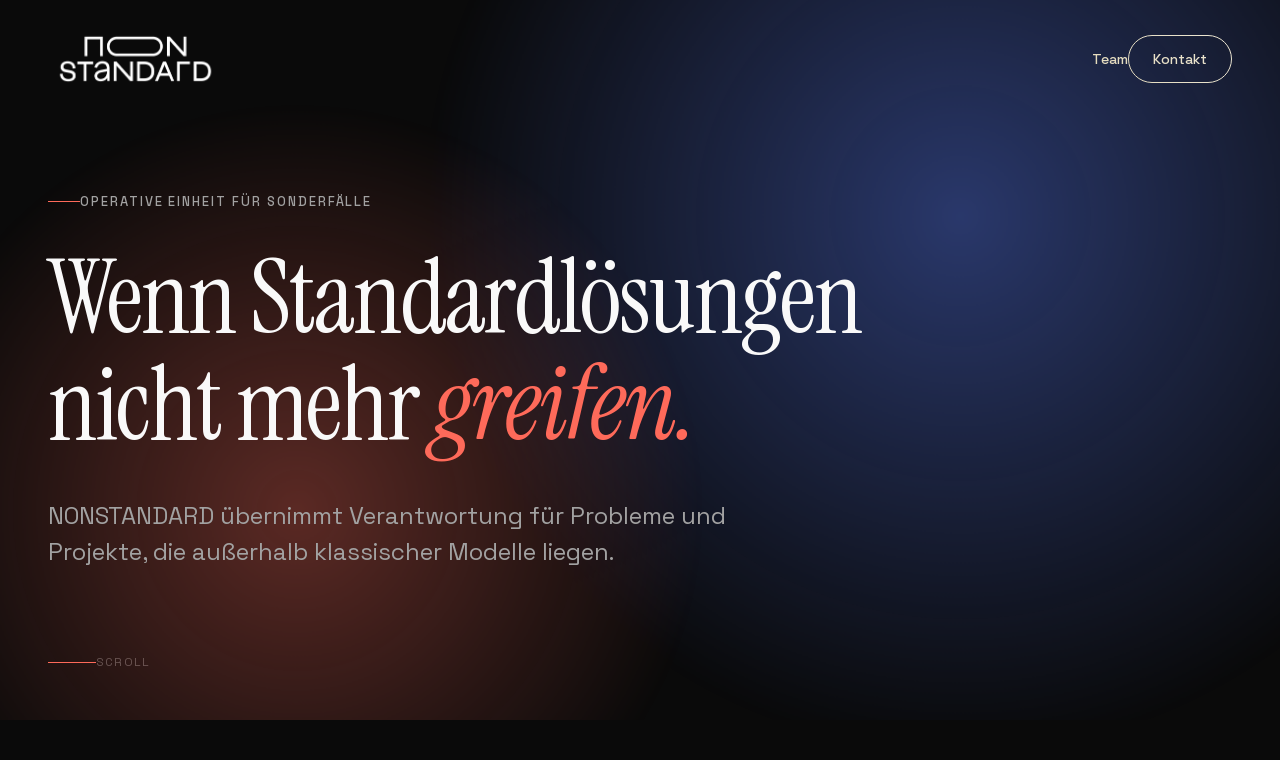

--- FILE ---
content_type: text/html; charset=UTF-8
request_url: https://www.nonstandard.at/
body_size: 11295
content:
<!DOCTYPE html>
<html lang="de">
<head>
    <meta charset="UTF-8">
    <meta name="viewport" content="width=device-width, initial-scale=1.0">
    
    <!-- Primary Meta Tags -->
    <title>NONSTANDARD – Lösungen für komplexe Sonderfälle</title>
    <meta name="title" content="NONSTANDARD – Lösungen für komplexe Sonderfälle">
    <meta name="description" content="NONSTANDARD wird eingesetzt, wenn Standardlösungen versagen. Wir lösen komplexe, spezifische Unternehmensprobleme mit maßgeschneiderten Teams und voller Umsetzungsverantwortung.">
    <meta name="keywords" content="Unternehmensberatung, Projektübernahme, Komplexe Projekte, Problemlösung, Sonderfälle, Umsetzung, Verantwortung, Mittelstand, DACH">
    <meta name="author" content="NONSTANDARD">
    <meta name="robots" content="index, follow">
    <meta name="language" content="German">

    <!-- Open Graph / Facebook -->
    <meta property="og:type" content="website">
    <meta property="og:url" content="https://nonstandard.at/">
    <meta property="og:title" content="NONSTANDARD – Wenn Standardlösungen nicht mehr greifen">
    <meta property="og:description" content="Operative Einheit für komplexe Sonderfälle. Wir übernehmen Verantwortung für Probleme und Projekte, die außerhalb klassischer Modelle liegen.">
    <meta property="og:image" content="https://nonstandard.at/og-image.jpg">
    <meta property="og:locale" content="de_AT">

    <!-- Twitter -->
    <meta property="twitter:card" content="summary_large_image">
    <meta property="twitter:url" content="https://nonstandard.at/">
    <meta property="twitter:title" content="NONSTANDARD – Wenn Standardlösungen nicht mehr greifen">
    <meta property="twitter:description" content="Operative Einheit für komplexe Sonderfälle. Wir übernehmen Verantwortung für Probleme und Projekte, die außerhalb klassischer Modelle liegen.">
    <meta property="twitter:image" content="https://nonstandard.at/og-image.jpg">

    <!-- Canonical -->
    <link rel="canonical" href="https://nonstandard.at/">
    
    <!-- Fonts -->
    <link rel="preconnect" href="https://fonts.googleapis.com">
    <link rel="preconnect" href="https://fonts.gstatic.com" crossorigin>
    <link href="https://fonts.googleapis.com/css2?family=Space+Grotesk:wght@400;500;600;700&family=Instrument+Serif:ital@0;1&display=swap" rel="stylesheet">
    
    <style>
        :root {
            /* NONSTANDARD Bold Color Palette */
            --ns-black: #0a0a0a;
            --ns-white: #fafafa;
            --ns-coral: #FF6B5B;
            --ns-electric: #5B7FFF;
            --ns-lime: #BFFF5B;
            --ns-magenta: #FF5BBF;
            --ns-cyan: #5BFFEF;
            --ns-orange: #FF9F5B;
            --ns-violet: #9F5BFF;
            --ns-yellow: #FFE55B;
            --ns-mint: #5BFFAF;
            
            /* Functional */
            --ns-gray-100: #f5f5f5;
            --ns-gray-200: #e5e5e5;
            --ns-gray-400: #a3a3a3;
            --ns-gray-600: #525252;
            --ns-gray-800: #262626;
            
            /* Typography */
            --font-display: 'Instrument Serif', Georgia, serif;
            --font-body: 'Space Grotesk', -apple-system, sans-serif;
            
            /* Spacing */
            --section-padding: clamp(80px, 12vh, 160px);
        }
        
        * {
            margin: 0;
            padding: 0;
            box-sizing: border-box;
        }
        
        html {
            scroll-behavior: smooth;
        }
        
        body {
            font-family: var(--font-body);
            background: var(--ns-black);
            color: var(--ns-white);
            line-height: 1.6;
            overflow-x: hidden;
        }
        
        /* Selection */
        ::selection {
            background: var(--ns-lime);
            color: var(--ns-black);
        }
        
        /* Navigation */
        nav {
            position: fixed;
            top: 0;
            left: 0;
            right: 0;
            z-index: 1000;
            padding: 24px 48px;
            display: flex;
            justify-content: space-between;
            align-items: center;
            mix-blend-mode: difference;
        }
        
        .logo {
            display: flex;
            align-items: center;
            text-decoration: none;
        }
        
        .logo img {
            height: 70px;
            width: auto;
            filter: brightness(0) invert(1);
        }
        
        .nav-links {
            display: flex;
            align-items: center;
            gap: 32px;
        }
        
        .nav-link {
            font-size: 14px;
            font-weight: 500;
            color: var(--ns-white);
            text-decoration: none;
            transition: opacity 0.3s ease;
        }
        
        .nav-link:hover {
            opacity: 0.7;
        }
        
        .nav-contact {
            font-size: 14px;
            font-weight: 500;
            color: var(--ns-white);
            text-decoration: none;
            padding: 12px 24px;
            border: 1px solid currentColor;
            border-radius: 100px;
            transition: all 0.3s ease;
        }
        
        .nav-contact:hover {
            background: var(--ns-white);
            color: var(--ns-black);
        }
        
        /* Hero Section */
        .hero {
            min-height: 100vh;
            display: flex;
            flex-direction: column;
            justify-content: center;
            padding: 120px 48px var(--section-padding);
            position: relative;
            overflow: hidden;
        }
        
        .hero::before {
            content: '';
            position: absolute;
            top: -50%;
            right: -20%;
            width: 80vw;
            height: 80vw;
            background: radial-gradient(circle, var(--ns-electric) 0%, transparent 60%);
            opacity: 0.3;
            animation: pulse1 6s ease-in-out infinite;
        }
        
        .hero::after {
            content: '';
            position: absolute;
            bottom: -30%;
            left: -10%;
            width: 60vw;
            height: 60vw;
            background: radial-gradient(circle, var(--ns-coral) 0%, transparent 60%);
            opacity: 0.25;
            animation: pulse2 8s ease-in-out infinite;
        }
        
        @keyframes pulse1 {
            0%, 100% { 
                transform: scale(1) translate(0, 0); 
                opacity: 0.3; 
            }
            50% { 
                transform: scale(1.25) translate(-5%, 5%); 
                opacity: 0.4; 
            }
        }
        
        @keyframes pulse2 {
            0%, 100% { 
                transform: scale(1) translate(0, 0); 
                opacity: 0.25; 
            }
            50% { 
                transform: scale(1.3) translate(5%, -5%); 
                opacity: 0.35; 
            }
        }
        
        .hero-content {
            position: relative;
            z-index: 1;
            max-width: 1200px;
        }
        
        .hero-label {
            display: inline-flex;
            align-items: center;
            gap: 12px;
            font-size: 13px;
            font-weight: 500;
            letter-spacing: 0.15em;
            text-transform: uppercase;
            color: var(--ns-gray-400);
            margin-bottom: 32px;
            opacity: 0;
            animation: fadeUp 0.8s ease forwards 0.2s;
        }
        
        .hero-label::before {
            content: '';
            width: 32px;
            height: 1px;
            background: var(--ns-coral);
        }
        
        .hero h1 {
            font-family: var(--font-display);
            font-size: clamp(48px, 8vw, 120px);
            font-weight: 400;
            line-height: 1.05;
            letter-spacing: -0.02em;
            margin-bottom: 40px;
            opacity: 0;
            animation: fadeUp 0.8s ease forwards 0.4s;
        }
        
        .hero h1 em {
            font-style: italic;
            color: var(--ns-coral);
        }
        
        .hero-sub {
            font-size: clamp(18px, 2vw, 24px);
            font-weight: 400;
            line-height: 1.5;
            color: var(--ns-gray-400);
            max-width: 680px;
            opacity: 0;
            animation: fadeUp 0.8s ease forwards 0.6s;
        }
        
        @keyframes fadeUp {
            from { opacity: 0; transform: translateY(30px); }
            to { opacity: 1; transform: translateY(0); }
        }
        
        .scroll-indicator {
            position: absolute;
            bottom: 48px;
            left: 48px;
            display: flex;
            align-items: center;
            gap: 16px;
            font-size: 12px;
            letter-spacing: 0.1em;
            text-transform: uppercase;
            color: var(--ns-gray-600);
            opacity: 0;
            animation: fadeUp 0.8s ease forwards 1s;
        }
        
        .scroll-line {
            width: 48px;
            height: 1px;
            background: var(--ns-gray-600);
            position: relative;
            overflow: hidden;
        }
        
        .scroll-line::after {
            content: '';
            position: absolute;
            top: 0;
            left: -100%;
            width: 100%;
            height: 100%;
            background: var(--ns-coral);
            animation: scrollPulse 2s ease-in-out infinite;
        }
        
        @keyframes scrollPulse {
            0% { left: -100%; }
            50% { left: 0; }
            100% { left: 100%; }
        }
        
        /* Section Base */
        section {
            padding: var(--section-padding) 48px;
            position: relative;
        }
        
        .section-grid {
            display: grid;
            grid-template-columns: 1fr 2fr;
            gap: 80px;
            max-width: 1400px;
            margin: 0 auto;
        }
        
        .section-label {
            font-size: 12px;
            font-weight: 600;
            letter-spacing: 0.2em;
            text-transform: uppercase;
            color: var(--ns-gray-600);
            position: sticky;
            top: 120px;
            height: fit-content;
        }
        
        .section-label span {
            display: block;
            width: 24px;
            height: 1px;
            background: var(--ns-coral);
            margin-bottom: 16px;
        }
        
        /* Situations Section */
        .situations {
            background: var(--ns-black);
        }
        
        .situations-intro {
            font-family: var(--font-display);
            font-size: clamp(24px, 3vw, 36px);
            line-height: 1.4;
            margin-bottom: 64px;
            color: var(--ns-gray-200);
        }
        
        .situation-cards {
            display: flex;
            flex-direction: column;
            gap: 24px;
        }
        
        .situation-card {
            background: var(--ns-gray-800);
            border-radius: 16px;
            padding: 40px;
            position: relative;
            overflow: hidden;
            transition: all 0.4s ease;
            cursor: default;
        }
        
        .situation-card::before {
            content: '';
            position: absolute;
            top: 0;
            left: 0;
            width: 4px;
            height: 100%;
            background: var(--card-accent, var(--ns-coral));
            transform: scaleY(0);
            transform-origin: top;
            transition: transform 0.4s ease;
        }
        
        .situation-card:hover::before {
            transform: scaleY(1);
        }
        
        .situation-card:hover {
            transform: translateX(8px);
            background: var(--ns-gray-800);
        }
        
        .situation-card:nth-child(1) { --card-accent: var(--ns-coral); }
        .situation-card:nth-child(2) { --card-accent: var(--ns-electric); }
        .situation-card:nth-child(3) { --card-accent: var(--ns-lime); }
        .situation-card:nth-child(4) { --card-accent: var(--ns-magenta); }
        .situation-card:nth-child(5) { --card-accent: var(--ns-cyan); }
        
        .situation-card p {
            font-size: clamp(18px, 2vw, 22px);
            line-height: 1.5;
            color: var(--ns-white);
        }
        
        /* Solutions Section - Blocks */
        .solutions-blocks {
            background: var(--ns-white);
            color: var(--ns-black);
        }
        
        .solutions-blocks .section-label {
            color: var(--ns-gray-600);
        }
        
        .solutions-intro {
            font-family: var(--font-display);
            font-size: clamp(24px, 3vw, 36px);
            line-height: 1.4;
            margin-bottom: 64px;
        }
        
        .solutions-blocks .solutions-intro {
            color: var(--ns-gray-800);
        }
        
        .solutions-grid {
            display: grid;
            grid-template-columns: repeat(3, 1fr);
            gap: 32px;
        }
        
        .solution-block {
            padding: 32px;
            background: var(--ns-gray-100);
            border-radius: 16px;
            transition: all 0.3s ease;
        }
        
        .solution-block:hover {
            transform: translateY(-4px);
            box-shadow: 0 16px 32px rgba(0,0,0,0.08);
        }
        
        .solution-block h3 {
            font-family: var(--font-display);
            font-size: 20px;
            font-weight: 400;
            margin-bottom: 16px;
            color: var(--ns-black);
        }
        
        .solution-block ul {
            list-style: none;
        }
        
        .solution-block li {
            font-size: 14px;
            color: var(--ns-gray-600);
            padding: 6px 0;
            border-bottom: 1px solid rgba(0,0,0,0.05);
        }
        
        .solution-block li:last-child {
            border-bottom: none;
        }
        
        .solution-block:nth-child(1) h3 { color: var(--ns-coral); }
        .solution-block:nth-child(2) h3 { color: var(--ns-electric); }
        .solution-block:nth-child(3) h3 { color: var(--ns-lime); color: #7ab800; }
        .solution-block:nth-child(4) h3 { color: var(--ns-magenta); }
        .solution-block:nth-child(5) h3 { color: var(--ns-cyan); color: #00a6a6; }
        .solution-block:nth-child(6) h3 { color: var(--ns-violet); }
        
        .solutions-cta {
            margin-top: 48px;
            text-align: center;
        }
        
        .solutions-cta a {
            display: inline-flex;
            align-items: center;
            gap: 8px;
            font-size: 14px;
            font-weight: 500;
            color: var(--ns-black);
            text-decoration: none;
            padding: 16px 32px;
            border: 1px solid var(--ns-black);
            border-radius: 100px;
            transition: all 0.3s ease;
        }
        
        .solutions-cta a:hover {
            background: var(--ns-black);
            color: var(--ns-white);
        }
        
        /* Mandate Section */
        .mandate {
            background: var(--ns-white);
            color: var(--ns-black);
        }
        
        .mandate .section-label {
            color: var(--ns-gray-600);
        }
        
        .mandate-intro {
            font-family: var(--font-display);
            font-size: clamp(24px, 3vw, 36px);
            line-height: 1.4;
            margin-bottom: 80px;
            color: var(--ns-gray-800);
        }
        
        .mandate-types {
            display: grid;
            grid-template-columns: repeat(2, 1fr);
            gap: 32px;
        }
        
        .mandate-card {
            background: var(--ns-gray-100);
            border-radius: 24px;
            padding: 48px;
            position: relative;
            transition: all 0.4s ease;
        }
        
        .mandate-card:hover {
            transform: translateY(-4px);
            box-shadow: 0 24px 48px rgba(0,0,0,0.1);
        }
        
        .mandate-card h3 {
            font-family: var(--font-display);
            font-size: clamp(28px, 3vw, 40px);
            font-weight: 400;
            margin-bottom: 8px;
            color: var(--ns-black);
        }
        
        .mandate-card .subtitle {
            font-size: 14px;
            font-weight: 500;
            letter-spacing: 0.1em;
            text-transform: uppercase;
            color: var(--ns-gray-600);
            margin-bottom: 24px;
        }
        
        .mandate-card p {
            font-size: 16px;
            line-height: 1.7;
            color: var(--ns-gray-600);
        }
        
        .mandate-card .icon {
            position: absolute;
            top: 48px;
            right: 48px;
            width: 48px;
            height: 48px;
            border-radius: 50%;
            display: flex;
            align-items: center;
            justify-content: center;
        }
        
        .mandate-card:first-child .icon {
            background: var(--ns-electric);
        }
        
        .mandate-card:last-child .icon {
            background: var(--ns-coral);
        }
        
        /* Team Section */
        .team {
            background: linear-gradient(135deg, var(--ns-gray-800) 0%, var(--ns-black) 100%);
        }
        
        .team-intro {
            font-family: var(--font-display);
            font-size: clamp(24px, 3vw, 36px);
            line-height: 1.4;
            margin-bottom: 64px;
            color: var(--ns-gray-200);
        }
        
        .team-grid {
            display: grid;
            grid-template-columns: repeat(3, 1fr);
            gap: 32px;
        }
        
        .team-member {
            text-align: center;
            padding: 48px 32px;
            background: rgba(255,255,255,0.03);
            border-radius: 24px;
            border: 1px solid rgba(255,255,255,0.05);
            transition: all 0.4s ease;
        }
        
        .team-member:hover {
            background: rgba(255,255,255,0.06);
            transform: translateY(-4px);
        }
        
        /* Detailed Team Grid */
        .team-grid-detailed {
            display: flex;
            flex-direction: column;
            gap: 48px;
        }
        
        .team-member-detailed {
            display: grid;
            grid-template-columns: 280px 1fr;
            gap: 48px;
            padding: 48px;
            background: rgba(255,255,255,0.03);
            border-radius: 24px;
            border: 1px solid rgba(255,255,255,0.05);
            transition: all 0.4s ease;
        }
        
        .team-member-detailed:hover {
            background: rgba(255,255,255,0.05);
            transform: translateX(8px);
        }
        
        .member-image {
            width: 100%;
            border-radius: 16px;
            overflow: hidden;
        }
        
        .member-image svg,
        .member-image img {
            width: 100%;
            height: auto;
            display: block;
            object-fit: cover;
            aspect-ratio: 4/5;
        }
        
        .member-info {
            display: flex;
            flex-direction: column;
            justify-content: center;
        }
        
        .member-info h4 {
            font-family: var(--font-display);
            font-size: 32px;
            font-weight: 400;
            margin-bottom: 8px;
        }
        
        .member-info .role {
            font-size: 13px;
            font-weight: 500;
            letter-spacing: 0.1em;
            text-transform: uppercase;
            color: var(--ns-gray-400);
            margin-bottom: 24px;
        }
        
        .member-bio {
            font-size: 16px;
            line-height: 1.7;
            color: var(--ns-gray-400);
            margin-bottom: 24px;
        }
        
        .member-focus {
            display: flex;
            gap: 12px;
            flex-wrap: wrap;
        }
        
        .member-focus span {
            font-size: 12px;
            font-weight: 500;
            letter-spacing: 0.05em;
            text-transform: uppercase;
            padding: 8px 16px;
            background: rgba(255,255,255,0.05);
            border-radius: 100px;
            color: var(--ns-gray-400);
        }
        
        .team-member-detailed:nth-child(1) .member-focus span:first-child { background: rgba(255,107,91,0.2); color: var(--ns-coral); }
        .team-member-detailed:nth-child(2) .member-focus span:first-child { background: rgba(91,127,255,0.2); color: var(--ns-electric); }
        .team-member-detailed:nth-child(3) .member-focus span:first-child { background: rgba(191,255,91,0.2); color: var(--ns-lime); }
        
        .team-avatar {
            width: 80px;
            height: 80px;
            border-radius: 50%;
            margin: 0 auto 24px;
            display: flex;
            align-items: center;
            justify-content: center;
            font-family: var(--font-display);
            font-size: 28px;
            font-style: italic;
            color: var(--ns-black);
        }
        
        .team-member:nth-child(1) .team-avatar { background: var(--ns-coral); }
        .team-member:nth-child(2) .team-avatar { background: var(--ns-electric); }
        .team-member:nth-child(3) .team-avatar { background: var(--ns-lime); }
        
        .team-member h4 {
            font-family: var(--font-display);
            font-size: 24px;
            font-weight: 400;
            margin-bottom: 8px;
        }
        
        .team-member .role {
            font-size: 13px;
            font-weight: 500;
            letter-spacing: 0.1em;
            text-transform: uppercase;
            color: var(--ns-gray-400);
        }
        
        /* Filter Section */
        .filter {
            background: var(--ns-black);
            border-top: 1px solid var(--ns-gray-800);
        }
        
        .filter-content {
            display: grid;
            grid-template-columns: 1fr 1fr;
            gap: 80px;
        }
        
        .filter-no, .filter-yes {
            padding: 48px;
            border-radius: 24px;
        }
        
        .filter-no {
            background: rgba(255,107,91,0.08);
            border: 1px solid rgba(255,107,91,0.2);
        }
        
        .filter-yes {
            background: rgba(191,255,91,0.08);
            border: 1px solid rgba(191,255,91,0.2);
        }
        
        .filter-no h3, .filter-yes h3 {
            font-family: var(--font-display);
            font-size: 28px;
            margin-bottom: 24px;
        }
        
        .filter-no h3 { color: var(--ns-coral); }
        .filter-yes h3 { color: var(--ns-lime); }
        
        .filter-list {
            list-style: none;
        }
        
        .filter-list li {
            padding: 12px 0;
            border-bottom: 1px solid rgba(255,255,255,0.05);
            font-size: 16px;
            color: var(--ns-gray-400);
        }
        
        .filter-list li:last-child {
            border-bottom: none;
        }
        
        /* Contact Section */
        .contact {
            background: var(--ns-coral);
            color: var(--ns-black);
            text-align: center;
            padding: calc(var(--section-padding) * 1.5) 48px;
        }
        
        .contact h2 {
            font-family: var(--font-display);
            font-size: clamp(36px, 5vw, 64px);
            font-weight: 400;
            margin-bottom: 24px;
            max-width: 800px;
            margin-left: auto;
            margin-right: auto;
        }
        
        .contact p {
            font-size: 18px;
            margin-bottom: 48px;
            color: rgba(0,0,0,0.7);
        }
        
        .contact-button {
            display: inline-flex;
            align-items: center;
            gap: 12px;
            background: var(--ns-black);
            color: var(--ns-white);
            font-family: var(--font-body);
            font-size: 16px;
            font-weight: 500;
            padding: 20px 40px;
            border-radius: 100px;
            text-decoration: none;
            transition: all 0.3s ease;
        }
        
        .contact-button:hover {
            transform: scale(1.05);
            box-shadow: 0 16px 32px rgba(0,0,0,0.2);
        }
        
        .contact-button svg {
            transition: transform 0.3s ease;
        }
        
        .contact-button:hover svg {
            transform: translateX(4px);
        }
        
        /* Footer */
        footer {
            background: var(--ns-black);
            padding: 64px 48px;
            border-top: 1px solid var(--ns-gray-800);
        }
        
        .footer-inner {
            max-width: 1400px;
            margin: 0 auto;
        }
        
        .footer-top {
            display: flex;
            justify-content: space-between;
            align-items: center;
            margin-bottom: 48px;
            padding-bottom: 32px;
            border-bottom: 1px solid var(--ns-gray-800);
        }
        
        .footer-logo {
            display: flex;
            align-items: center;
        }
        
        .footer-logo img {
            height: 70px;
            width: auto;
            filter: brightness(0) invert(1);
        }
        
        .footer-social {
            display: flex;
            gap: 24px;
        }
        
        .footer-social a {
            color: var(--ns-gray-400);
            text-decoration: none;
            font-size: 14px;
            transition: color 0.3s ease;
        }
        
        .footer-social a:hover {
            color: var(--ns-white);
        }
        
        .footer-grid {
            display: grid;
            grid-template-columns: repeat(3, 1fr);
            gap: 48px;
        }
        
        .footer-col h4 {
            font-family: var(--font-body);
            font-size: 12px;
            font-weight: 600;
            letter-spacing: 0.1em;
            text-transform: uppercase;
            color: var(--ns-gray-400);
            margin-bottom: 20px;
        }
        
        .footer-col p,
        .footer-col a {
            font-size: 14px;
            line-height: 1.8;
            color: var(--ns-gray-400);
        }
        
        .footer-col a {
            text-decoration: none;
            transition: color 0.3s ease;
            display: inline;
        }
        
        .footer-col a:hover {
            color: var(--ns-white);
        }
        
        .footer-col .name {
            color: var(--ns-white);
            font-weight: 500;
        }
        
        .footer-col .legal {
            font-size: 12px;
            /* color: var(--ns-gray-600);*/
            line-height: 1.8;
        }
        
        /* Responsive */
        @media (max-width: 1024px) {
            .section-grid {
                grid-template-columns: 1fr;
                gap: 48px;
            }
            
            .section-label {
                position: relative;
                top: 0;
            }
            
            .solutions-grid {
                grid-template-columns: repeat(2, 1fr);
            }
            
            .mandate-types {
                grid-template-columns: 1fr;
            }
            
            .team-grid {
                grid-template-columns: 1fr;
                gap: 24px;
            }
            
            .team-member-detailed {
                grid-template-columns: 1fr;
                gap: 32px;
            }
            
            .member-image {
                max-width: 280px;
            }
            
            .filter-content {
                grid-template-columns: 1fr;
                gap: 32px;
            }
        }
        
        @media (max-width: 768px) {
            nav {
                padding: 20px 24px;
            }
            
            .nav-links {
                gap: 16px;
            }
            
            .nav-link {
                display: none;
            }
            
            section {
                padding: var(--section-padding) 24px;
            }
            
            .hero {
                padding: 100px 24px var(--section-padding);
            }
            
            .scroll-indicator {
                display: none;
            }
            
            .solutions-grid {
                grid-template-columns: 1fr;
            }
            
            footer {
                padding: 48px 24px;
            }
            
            .footer-top {
                flex-direction: column;
                gap: 24px;
                text-align: center;
            }
            
            .footer-grid {
                grid-template-columns: 1fr;
                gap: 40px;
                text-align: center;
            }
        }
    </style>
    
    <!-- Structured Data -->
    <script type="application/ld+json">
    {
      "@context": "https://schema.org",
      "@type": "Organization",
      "name": "NONSTANDARD",
      "description": "Operative Einheit für komplexe Sonderfälle. Wir übernehmen Verantwortung für Probleme und Projekte, die außerhalb klassischer Modelle liegen.",
      "url": "https://nonstandard.at",
      "logo": "https://www.nonstandard.at/pictures/wp-content/uploads/2023/10/nonstandard_1@0.5xw.png",
      "foundingDate": "2010",
      "founders": [
        {"@type": "Person", "name": "Christian Freissling", "jobTitle": "Founder"},
        {"@type": "Person", "name": "Mario Zaunschirm", "jobTitle": ""},
        {"@type": "Person", "name": "Dr. Milena Stavric", "jobTitle": ""}
      ],
      "address": {"@type": "PostalAddress", "addressLocality": "Graz", "addressCountry": "AT"},
      "areaServed": ["AT", "DE", "CH"],
      "sameAs": ["", ""]
    }
    </script>
<style id='global-styles-inline-css' type='text/css'>
:root{--wp--preset--aspect-ratio--square: 1;--wp--preset--aspect-ratio--4-3: 4/3;--wp--preset--aspect-ratio--3-4: 3/4;--wp--preset--aspect-ratio--3-2: 3/2;--wp--preset--aspect-ratio--2-3: 2/3;--wp--preset--aspect-ratio--16-9: 16/9;--wp--preset--aspect-ratio--9-16: 9/16;--wp--preset--color--black: #000000;--wp--preset--color--cyan-bluish-gray: #abb8c3;--wp--preset--color--white: #ffffff;--wp--preset--color--pale-pink: #f78da7;--wp--preset--color--vivid-red: #cf2e2e;--wp--preset--color--luminous-vivid-orange: #ff6900;--wp--preset--color--luminous-vivid-amber: #fcb900;--wp--preset--color--light-green-cyan: #7bdcb5;--wp--preset--color--vivid-green-cyan: #00d084;--wp--preset--color--pale-cyan-blue: #8ed1fc;--wp--preset--color--vivid-cyan-blue: #0693e3;--wp--preset--color--vivid-purple: #9b51e0;--wp--preset--gradient--vivid-cyan-blue-to-vivid-purple: linear-gradient(135deg,rgb(6,147,227) 0%,rgb(155,81,224) 100%);--wp--preset--gradient--light-green-cyan-to-vivid-green-cyan: linear-gradient(135deg,rgb(122,220,180) 0%,rgb(0,208,130) 100%);--wp--preset--gradient--luminous-vivid-amber-to-luminous-vivid-orange: linear-gradient(135deg,rgb(252,185,0) 0%,rgb(255,105,0) 100%);--wp--preset--gradient--luminous-vivid-orange-to-vivid-red: linear-gradient(135deg,rgb(255,105,0) 0%,rgb(207,46,46) 100%);--wp--preset--gradient--very-light-gray-to-cyan-bluish-gray: linear-gradient(135deg,rgb(238,238,238) 0%,rgb(169,184,195) 100%);--wp--preset--gradient--cool-to-warm-spectrum: linear-gradient(135deg,rgb(74,234,220) 0%,rgb(151,120,209) 20%,rgb(207,42,186) 40%,rgb(238,44,130) 60%,rgb(251,105,98) 80%,rgb(254,248,76) 100%);--wp--preset--gradient--blush-light-purple: linear-gradient(135deg,rgb(255,206,236) 0%,rgb(152,150,240) 100%);--wp--preset--gradient--blush-bordeaux: linear-gradient(135deg,rgb(254,205,165) 0%,rgb(254,45,45) 50%,rgb(107,0,62) 100%);--wp--preset--gradient--luminous-dusk: linear-gradient(135deg,rgb(255,203,112) 0%,rgb(199,81,192) 50%,rgb(65,88,208) 100%);--wp--preset--gradient--pale-ocean: linear-gradient(135deg,rgb(255,245,203) 0%,rgb(182,227,212) 50%,rgb(51,167,181) 100%);--wp--preset--gradient--electric-grass: linear-gradient(135deg,rgb(202,248,128) 0%,rgb(113,206,126) 100%);--wp--preset--gradient--midnight: linear-gradient(135deg,rgb(2,3,129) 0%,rgb(40,116,252) 100%);--wp--preset--font-size--small: 13px;--wp--preset--font-size--medium: 20px;--wp--preset--font-size--large: 36px;--wp--preset--font-size--x-large: 42px;--wp--preset--spacing--20: 0.44rem;--wp--preset--spacing--30: 0.67rem;--wp--preset--spacing--40: 1rem;--wp--preset--spacing--50: 1.5rem;--wp--preset--spacing--60: 2.25rem;--wp--preset--spacing--70: 3.38rem;--wp--preset--spacing--80: 5.06rem;--wp--preset--shadow--natural: 6px 6px 9px rgba(0, 0, 0, 0.2);--wp--preset--shadow--deep: 12px 12px 50px rgba(0, 0, 0, 0.4);--wp--preset--shadow--sharp: 6px 6px 0px rgba(0, 0, 0, 0.2);--wp--preset--shadow--outlined: 6px 6px 0px -3px rgb(255, 255, 255), 6px 6px rgb(0, 0, 0);--wp--preset--shadow--crisp: 6px 6px 0px rgb(0, 0, 0);}:where(.is-layout-flex){gap: 0.5em;}:where(.is-layout-grid){gap: 0.5em;}body .is-layout-flex{display: flex;}.is-layout-flex{flex-wrap: wrap;align-items: center;}.is-layout-flex > :is(*, div){margin: 0;}body .is-layout-grid{display: grid;}.is-layout-grid > :is(*, div){margin: 0;}:where(.wp-block-columns.is-layout-flex){gap: 2em;}:where(.wp-block-columns.is-layout-grid){gap: 2em;}:where(.wp-block-post-template.is-layout-flex){gap: 1.25em;}:where(.wp-block-post-template.is-layout-grid){gap: 1.25em;}.has-black-color{color: var(--wp--preset--color--black) !important;}.has-cyan-bluish-gray-color{color: var(--wp--preset--color--cyan-bluish-gray) !important;}.has-white-color{color: var(--wp--preset--color--white) !important;}.has-pale-pink-color{color: var(--wp--preset--color--pale-pink) !important;}.has-vivid-red-color{color: var(--wp--preset--color--vivid-red) !important;}.has-luminous-vivid-orange-color{color: var(--wp--preset--color--luminous-vivid-orange) !important;}.has-luminous-vivid-amber-color{color: var(--wp--preset--color--luminous-vivid-amber) !important;}.has-light-green-cyan-color{color: var(--wp--preset--color--light-green-cyan) !important;}.has-vivid-green-cyan-color{color: var(--wp--preset--color--vivid-green-cyan) !important;}.has-pale-cyan-blue-color{color: var(--wp--preset--color--pale-cyan-blue) !important;}.has-vivid-cyan-blue-color{color: var(--wp--preset--color--vivid-cyan-blue) !important;}.has-vivid-purple-color{color: var(--wp--preset--color--vivid-purple) !important;}.has-black-background-color{background-color: var(--wp--preset--color--black) !important;}.has-cyan-bluish-gray-background-color{background-color: var(--wp--preset--color--cyan-bluish-gray) !important;}.has-white-background-color{background-color: var(--wp--preset--color--white) !important;}.has-pale-pink-background-color{background-color: var(--wp--preset--color--pale-pink) !important;}.has-vivid-red-background-color{background-color: var(--wp--preset--color--vivid-red) !important;}.has-luminous-vivid-orange-background-color{background-color: var(--wp--preset--color--luminous-vivid-orange) !important;}.has-luminous-vivid-amber-background-color{background-color: var(--wp--preset--color--luminous-vivid-amber) !important;}.has-light-green-cyan-background-color{background-color: var(--wp--preset--color--light-green-cyan) !important;}.has-vivid-green-cyan-background-color{background-color: var(--wp--preset--color--vivid-green-cyan) !important;}.has-pale-cyan-blue-background-color{background-color: var(--wp--preset--color--pale-cyan-blue) !important;}.has-vivid-cyan-blue-background-color{background-color: var(--wp--preset--color--vivid-cyan-blue) !important;}.has-vivid-purple-background-color{background-color: var(--wp--preset--color--vivid-purple) !important;}.has-black-border-color{border-color: var(--wp--preset--color--black) !important;}.has-cyan-bluish-gray-border-color{border-color: var(--wp--preset--color--cyan-bluish-gray) !important;}.has-white-border-color{border-color: var(--wp--preset--color--white) !important;}.has-pale-pink-border-color{border-color: var(--wp--preset--color--pale-pink) !important;}.has-vivid-red-border-color{border-color: var(--wp--preset--color--vivid-red) !important;}.has-luminous-vivid-orange-border-color{border-color: var(--wp--preset--color--luminous-vivid-orange) !important;}.has-luminous-vivid-amber-border-color{border-color: var(--wp--preset--color--luminous-vivid-amber) !important;}.has-light-green-cyan-border-color{border-color: var(--wp--preset--color--light-green-cyan) !important;}.has-vivid-green-cyan-border-color{border-color: var(--wp--preset--color--vivid-green-cyan) !important;}.has-pale-cyan-blue-border-color{border-color: var(--wp--preset--color--pale-cyan-blue) !important;}.has-vivid-cyan-blue-border-color{border-color: var(--wp--preset--color--vivid-cyan-blue) !important;}.has-vivid-purple-border-color{border-color: var(--wp--preset--color--vivid-purple) !important;}.has-vivid-cyan-blue-to-vivid-purple-gradient-background{background: var(--wp--preset--gradient--vivid-cyan-blue-to-vivid-purple) !important;}.has-light-green-cyan-to-vivid-green-cyan-gradient-background{background: var(--wp--preset--gradient--light-green-cyan-to-vivid-green-cyan) !important;}.has-luminous-vivid-amber-to-luminous-vivid-orange-gradient-background{background: var(--wp--preset--gradient--luminous-vivid-amber-to-luminous-vivid-orange) !important;}.has-luminous-vivid-orange-to-vivid-red-gradient-background{background: var(--wp--preset--gradient--luminous-vivid-orange-to-vivid-red) !important;}.has-very-light-gray-to-cyan-bluish-gray-gradient-background{background: var(--wp--preset--gradient--very-light-gray-to-cyan-bluish-gray) !important;}.has-cool-to-warm-spectrum-gradient-background{background: var(--wp--preset--gradient--cool-to-warm-spectrum) !important;}.has-blush-light-purple-gradient-background{background: var(--wp--preset--gradient--blush-light-purple) !important;}.has-blush-bordeaux-gradient-background{background: var(--wp--preset--gradient--blush-bordeaux) !important;}.has-luminous-dusk-gradient-background{background: var(--wp--preset--gradient--luminous-dusk) !important;}.has-pale-ocean-gradient-background{background: var(--wp--preset--gradient--pale-ocean) !important;}.has-electric-grass-gradient-background{background: var(--wp--preset--gradient--electric-grass) !important;}.has-midnight-gradient-background{background: var(--wp--preset--gradient--midnight) !important;}.has-small-font-size{font-size: var(--wp--preset--font-size--small) !important;}.has-medium-font-size{font-size: var(--wp--preset--font-size--medium) !important;}.has-large-font-size{font-size: var(--wp--preset--font-size--large) !important;}.has-x-large-font-size{font-size: var(--wp--preset--font-size--x-large) !important;}
/*# sourceURL=global-styles-inline-css */
</style>
</head>
<body>
    <!-- Navigation -->
    <nav>
        <a href="https://www.nonstandard.at" class="logo">
            <img src="https://www.nonstandard.at/pictures/wp-content/uploads/2023/10/nonstandard_1@0.5xw.png" alt="Nonstandard">
        </a>
        <div class="nav-links">
                       <a href="#team" class="nav-link">Team</a>
            <a href="#contact" class="nav-contact">Kontakt</a>
        </div>
    </nav>
    
    <!-- Hero -->
    <section class="hero">
        <div class="hero-content">
            <div class="hero-label">
                <span></span>
                Operative Einheit für Sonderfälle
            </div>
            <h1>Wenn Standard­lösungen<br>nicht mehr <em>greifen.</em></h1>
            <p class="hero-sub">NONSTANDARD übernimmt Verantwortung für Probleme und Projekte, die außerhalb klassischer Modelle liegen.</p>
        </div>
        <div class="scroll-indicator">
            <div class="scroll-line"></div>
            Scroll
        </div>
    </section>
    
    <!-- Situations -->
    <section class="situations" id="situations">
        <div class="section-grid">
            <div class="section-label">
                <span></span>
                Wann Unternehmen<br>uns holen
            </div>
            <div>
                <p class="situations-intro">Wir werden nicht für Standardprojekte gerufen. Sondern dann, wenn etwas feststeckt, Zeit drängt oder Verantwortung diffundiert.</p>
                
                <div class="situation-cards">
                
                	<div class="situation-card">
                        <p>Wenn alle eine Meinung haben, aber niemand die Verantwortung übernimmt.</p>
                    </div>
                	<div class="situation-card">
                        <p>Sie wissen nicht mit welchen Technologien, sie ihr Produkt oder ihre Produktion optimieren oder umsetzen sollen.</p>
                    </div>
                    <div class="situation-card">
                        <p>Ein Projekt läuft seit Monaten, frisst Budget – und niemand kann sagen, warum es nicht vorankommt.</p>
                    </div>
                    <div class="situation-card">
                        <p>Mehrere Agenturen und Dienstleister sind involviert, aber nichts greift ineinander.</p>
                    </div>
                    <div class="situation-card">
                        <p>Eine Deadline rückt näher und es ist unklar, wer eigentlich die Verantwortung trägt und wie die Deadline eingehalten werden soll.</p>
                    </div>
                    <div class="situation-card">
                        <p>Wenn niemand intern die Kapazität hat, das Projekt wirklich zu Ende zu denken.</p>
                    </div>
                    <div class="situation-card">
                        <p>Eine Entscheidung wird seit Wochen vertagt, obwohl der Druck steigt.</p>
                    </div>
                    <div class="situation-card">
                        <p>Wenn die Digitalisierung seit Jahren auf der Agenda steht, aber nie passiert.</p>
                    </div>
                    <div class="situation-card">
                        <p>Wenn das Produkt technisch möglich ist, aber keiner weiß, wie man es baut.</p>
                    </div>
                    <div class="situation-card">
                        <p>Wenn der Prototyp in der Schublade liegt, Ideen vorhanden sind aber dort verstauben.</p>
                    </div>
                    <div class="situation-card">
                        <p>Wenn die AI-Integration mehr als ein ChatGPT-Login sein soll.</p>
                    </div>
                    <div class="situation-card">
                        <p>Wenn file-to-factory kein Buzzword sein soll, sondern funktionieren muss.</p>
                    </div>                  
                </div>
            </div>
        </div>
    </section>
    
    <!-- Mandate -->
    <section class="mandate" id="mandate">
        <div class="section-grid">
            <div class="section-label">
                <span></span>
                Wie wir<br>arbeiten
            </div>
            <div>
                <p class="mandate-intro">Wir verkaufen keine Leistungen. Wir übernehmen die Problemlösung.</p>
                
                <div class="mandate-types">
                    <div class="mandate-card">
                        <div class="icon">
                            <svg width="24" height="24" viewBox="0 0 24 24" fill="none" stroke="currentColor" stroke-width="2">
                                <circle cx="12" cy="12" r="10"/>
                                <path d="M12 16v-4M12 8h.01"/>
                            </svg>
                        </div>
                        <h3>Klärung</h3>
                        <div class="subtitle">Wenn unklar ist, was das Problem ist</div>
                        <p>Wir analysieren die Situation, identifizieren die zentrale Blockade und liefern ein klares Entscheidungsdokument: Was ist das eigentliche Problem? Welche Optionen gibt es? Sollen wir übernehmen – oder nicht?</p>
                    </div>
                    <div class="mandate-card">
                        <div class="icon">
                            <svg width="24" height="24" viewBox="0 0 24 24" fill="none" stroke="currentColor" stroke-width="2">
                                <path d="M22 11.08V12a10 10 0 1 1-5.93-9.14"/>
                                <polyline points="22 4 12 14.01 9 11.01"/>
                            </svg>
                        </div>
                        <h3>Umsetzung</h3>
                        <div class="subtitle">Wenn niemand Verantwortung übernimmt</div>
                        <p>Wir stellen eine maßgeschneiderte operative Einheit zusammen und führen das Vorhaben bis zum Abschluss. Fokussiert, temporär, ergebnisorientiert.</p>
                    </div>
                </div>
            </div>
        </div>
    </section>
    
    <!-- Solutions - Structured Blocks Version -->
    <section class="solutions-blocks" id="solutions">
        <div class="section-grid">
            <div class="section-label">
                <span></span>
                Was Lösungen<br>sein können
            </div>
            <div>
                <p class="solutions-intro">Keine Leistungspakete. Jedes Problem ist anders. Aber das sind Bereiche, in denen wir regelmäßig Verantwortung übernehmen.</p>
                
                <div class="solutions-grid">
                    <div class="solution-block">
                        <h3>Strategie & Ausrichtung</h3>
                        <ul>
                            <li>Strategische Neuausrichtung</li>
                            <li>Positionierung & Marktanalyse</li>
                            <li>Geschäftsmodellentwicklung</li>
                            <li>Entscheidungsvorlagen</li>
                            <li>Szenarioplanung</li>
                        </ul>
                    </div>
                    <div class="solution-block">
                        <h3>Marke & Kommunikation</h3>
                        <ul>
                            <li>Markenentwicklung & Relaunch</li>
                            <li>Corporate Identity</li>
                            <li>Kommunikationsstrategie</li>
                            <li>Krisenkommunikation</li>
                            <li>Employer Branding</li>
                        </ul>
                    </div>
                    <div class="solution-block">
                        <h3>Technologie & Systeme</h3>
                        <ul>
                            <li>Softwarelösungen & Schnittstellen</li>
                            <li>Systemintegration</li>
                            <li>Prozessdigitalisierung</li>
                            <li>Automatisierung</li>
                            <li>Tool-Konsolidierung</li>
                        </ul>
                    </div>
                    <div class="solution-block">
                        <h3>Produkt & Entwicklung</h3>
                        <ul>
                            <li>Produktentwicklung</li>
                            <li>Prototyping & MVP</li>
                            <li>Materiallösungen & Biomaterialien</li>
                            <li>Konfiguratorentwicklung</li>
                            <li>Parametrische Lösungen</li>
                        </ul>
                    </div>
                    <div class="solution-block">
                        <h3>KI & Automation</h3>
                        <ul>
                            <li>KI-Implementierung</li>
                            <li>KI-Strategie & Roadmap</li>
                            <li>Workflow-Automatisierung</li>
                            <li>Tool-Integration</li>
                            <li>Training & Enablement</li>
                        </ul>
                    </div>
                    <div class="solution-block">
                        <h3>Umsetzung & Intervention</h3>
                        <ul>
                            <li>Projektrettung</li>
                            <li>Interim-Projektleitung</li>
                            <li>Lieferantenkoordination</li>
                            <li>Change Management</li>
                            <li>Eskalationsmanagement</li>
                        </ul>
                    </div>
                </div>
                
                            </div>
        </div>
    </section>
    
    <!-- Team -->
    <section class="team" id="team">
        <div class="section-grid">
            <div class="section-label">
                <span></span>
                Wer wir<br>sind
            </div>
            <div>
                <p class="team-intro">NONSTANDARD ist eine operative Einheit, keine Agentur und keine klassische Beratung. Wir arbeiten mit einem kuratierten Netzwerk aus Spezialisten, die wir gezielt einsetzen.</p>
                
                <div class="team-grid-detailed">
                    <div class="team-member-detailed">
                        <div class="member-image">
                            <img src="https://www.nonstandard.at/pictures/wp-content/uploads/portrait/christian_freissling.jpg" alt="Christian Freissling">
                        </div>
                        <div class="member-info">
                            <h4>Christian Freißling</h4>
                            <div class="role">Founder</div>
                            <p class="member-bio">Hintergrund in Parametric Design, Digital Fabrication, visuelle Kommunikation und File-to-Factory-Prozessen. Forschung und Lehre an der TU Graz und weiteren Universitäten. Bringt systematisches Denken und technische Tiefe in komplexe Problemstellungen.</p>
                            <div class="member-focus">
                                <span>Technologie</span>
                                <span>Systeme</span>
                                <span>Strategie</span>
                            </div>
                        </div>
                    </div>
                    
                    <div class="team-member-detailed">
                        <div class="member-image">
                            <img src="https://www.nonstandard.at/pictures/wp-content/uploads/portrait/mario_zaunschirm.jpg" alt="Mario Zaunschirm">
                        </div>
                        <div class="member-info">
                            <h4>Mario Zaunschirm</h4>
                            <div class="role">Partner</div>
                            <p class="member-bio">Fotograf und Videograf mit Wurzeln in der Kulturanthropologie. Verbindet visuelles Storytelling mit analytischem Blick auf Organisationen und Menschen. Übersetzt komplexe Zusammenhänge in klare Kommunikation.</p>
                            <div class="member-focus">
                                <span>Kommunikation</span>
                                <span>Marke</span>
                                <span>Visualisierung</span>
                            </div>
                        </div>
                    </div>
                    
                    <div class="team-member-detailed">
                        <div class="member-image">
                            <img src="https://www.nonstandard.at/pictures/wp-content/uploads/portrait/milena_stavric_v6.jpg" alt="Dr. Milena Stavric">
                        </div>
                        <div class="member-info">
                            <h4>Dr. Milena Stavric</h4>
                            <div class="role">Partner</div>
                            <p class="member-bio">Expertise in Architektur, Geometrie und computergestütztem Design. Forschungsschwerpunkt in Materialforschung und Biomaterialien. Akademischer Hintergrund mit Fokus auf innovative Entwurfsmethoden. Bringt räumliches Denken, Materialwissen und strukturierte Problemanalyse in jedes Projekt.</p>
                            <div class="member-focus">
                                <span>Entwicklung</span>
                                <span>Biomaterial</span>
                                <span>Analyse</span>
                            </div>
                        </div>
                    </div>
                </div>
            </div>
        </div>
    </section>
    
    <!-- Filter -->
    <section class="filter" id="filter">
        <div class="section-grid">
            <div class="section-label">
                <span></span>
                Ehrlicher<br>Filter
            </div>
            <div class="filter-content">
                <div class="filter-no">
                    <h3>Nicht der richtige Partner für</h3>
                    <ul class="filter-list">
                        <li>Standardisierte Projekte</li>
                        <li>Fixe Leistungspakete</li>
                        <li>Reine Beratungsmandate</li>
                        <li>Entscheidungsprozesse ohne Umsetzung</li>
                    </ul>
                </div>
                <div class="filter-yes">
                    <h3>Der richtige Partner für</h3>
                    <ul class="filter-list">
                        <li>Komplexe Sonderfälle</li>
                        <li>Projekte ohne klare Ownership</li>
                        <li>Kritische Deadlines</li>
                        <li>Verantwortung mit Ergebniserwartung</li>
                    </ul>
                </div>
            </div>
        </div>
    </section>
    
    <!-- Contact -->
    <section class="contact" id="contact">
        <h2>Wenn Standardansätze nicht greifen – sprechen wir.</h2>
        <h3>Regional in Österreich → Graz → Wien → Klagenfurt → Hartberg → Bad Waltersdorf</h3>
        <h3>Überregional auch in → Deutschland → Schweiz </h3>
        <p>Ein kurzes Gespräch reicht, um zu klären, ob wir relevant sind.</p>
        <a href="tel:+436643911753" class="contact-button">
            Kontakt aufnehmen | Tel
            <svg width="20" height="20" viewBox="0 0 24 24" fill="none" stroke="currentColor" stroke-width="2">
                <path d="M5 12h14M12 5l7 7-7 7"/>
            </svg>
        </a>
        <a href="mailto:hello@nonstandard.at" class="contact-button">
            Kontakt aufnehmen | Mail
            <svg width="20" height="20" viewBox="0 0 24 24" fill="none" stroke="currentColor" stroke-width="2">
                <path d="M5 12h14M12 5l7 7-7 7"/>
            </svg>
        </a>

    </section>
    
    <!-- Footer -->
    <footer>
        <div class="footer-inner">
            <div class="footer-top">
                <div class="footer-logo">
                    <img src="https://www.nonstandard.at/pictures/wp-content/uploads/2023/10/nonstandard_1@0.5xw.png" alt="Nonstandard">
                </div>
                <div class="footer-social">
                                    </div>
            </div>
            <div class="footer-grid">
                <div class="footer-col">
                    <h4>Kontakt</h4>
                    <p>
                        
                        <strong>NONSTANDARD</strong><br>
                        Bad Waltersdorf 154<br>
                        A-8271 Bad Waltersdorf<br>
                        Austria
                    </p>
                    <p style="margin-top: 16px;">
                        W: <a href="https://nonstandard.at">nonstandard.at</a><br>
                        M: <a href="mailto:hello@nonstandard.at">hello@nonstandard.at</a><br>
                        T: <a href="tel:+436643911753">+43 (0) 664 3911753</a>
                    </p>
                </div>
                <div class="footer-col">
                    <h4>Ansprechpartner</h4>
                    <p>
                        Dipl.-Ing. <span class="name">Christian Freissling</span>
                    </p>
                    <p style="margin-top: 16px;">
                        T: <a href="tel:+436643911753">+43 (0) 664 39 11 753</a><br>
                        M: <a href="mailto:freissling@nonstandard.at">freissling@nonstandard.at</a>
                    </p>
                </div>
                <div class="footer-col">
                    <h4>Impressum</h4>
                    <p class="legal">
                        nonstandard e.U.<br>
                        Bad Waltersdorf 154<br>
                        A-8271 Bad Waltersdorf<br>
                        UID: ATU65557177 | NO: 343041y
                    </p>
                    <p class="legal" style="margin-top: 16px;">
                        Copyright © nonstandard e.U.<br>
                        All rights reserved.
                    </p>
                </div>
            </div>
        </div>
    </footer>
    
    <!-- Smooth reveal on scroll -->
    <script>
        // Intersection Observer for scroll animations
        const observerOptions = {
            threshold: 0.1,
            rootMargin: '0px 0px -50px 0px'
        };
        
        const observer = new IntersectionObserver((entries) => {
            entries.forEach(entry => {
                if (entry.isIntersecting) {
                    entry.target.style.opacity = '1';
                    entry.target.style.transform = 'translateY(0)';
                }
            });
        }, observerOptions);
        
        // Observe elements
        document.querySelectorAll('.situation-card, .solution-block, .mandate-card, .team-member-detailed, .filter-no, .filter-yes').forEach(el => {
            el.style.opacity = '0';
            el.style.transform = 'translateY(30px)';
            el.style.transition = 'opacity 0.6s ease, transform 0.6s ease';
            observer.observe(el);
        });
        
        // Stagger animation for situation cards
        document.querySelectorAll('.situation-card').forEach((card, index) => {
            card.style.transitionDelay = `${index * 0.1}s`;
        });
        
        // Stagger animation for solution blocks
        document.querySelectorAll('.solution-block').forEach((block, index) => {
            block.style.transitionDelay = `${index * 0.1}s`;
        });
        
        // Smooth scroll for anchor links
        document.querySelectorAll('a[href^="#"]').forEach(anchor => {
            anchor.addEventListener('click', function(e) {
                e.preventDefault();
                const target = document.querySelector(this.getAttribute('href'));
                if (target) {
                    target.scrollIntoView({ behavior: 'smooth', block: 'start' });
                }
            });
        });
    </script>
    <script type="speculationrules">
{"prefetch":[{"source":"document","where":{"and":[{"href_matches":"/*"},{"not":{"href_matches":["/pictures/wp-*.php","/pictures/wp-admin/*","/pictures/wp-content/uploads/*","/pictures/wp-content/*","/pictures/wp-content/plugins/*","/pictures/wp-content/themes/semplice7/*","/*\\?(.+)"]}},{"not":{"selector_matches":"a[rel~=\"nofollow\"]"}},{"not":{"selector_matches":".no-prefetch, .no-prefetch a"}}]},"eagerness":"conservative"}]}
</script>
<script type="text/javascript" id="1944-motion-js">(function ($) { "use strict"; var intro = false; $(window).scroll();})(jQuery);(function ($) { "use strict"; var intro = false; var playRepeat = [];
					semplice.animate.gsap["content_f1b9103ab"] = gsap.timeline({
						scrollTrigger: "#content-holder #content_f1b9103ab .is-content",
						repeat: 0,
						
					});
				
							// gsap set transform
							gsap.set("#content-holder #content_f1b9103ab .is-content", JSON.parse('{"translateX":"0rem","translateY":"3.3333rem","translateZ":0,"rotate":"0deg","rotateY":"0deg","rotateX":"0deg","skewX":"0deg","skewY":"0deg","scaleX":"1","scaleY":"1"}'));
						
					// parse props
					var props = JSON.parse('{"duration":2,"ease":"Expo.easeInOut","delay":0,"opacity":1,"x":"0rem","y":0}');
					// add to timeline
					semplice.animate.gsap["content_f1b9103ab"].to("#content-holder #content_f1b9103ab .is-content", props);
					// pause timeline
					if(intro) {
						semplice.animate.gsap["content_f1b9103ab"].play();
					} else {
						semplice.animate.gsap["content_f1b9103ab"].pause();
					}
				var playRepeat = [];
					semplice.animate.gsap["content_225570998"] = gsap.timeline({
						scrollTrigger: "#content-holder #content_225570998 .is-content",
						repeat: 0,
						
					});
				
							// gsap set transform
							gsap.set("#content-holder #content_225570998 .is-content", JSON.parse('{"translateX":"0rem","translateY":"3.3333rem","translateZ":0,"rotate":"0deg","rotateY":"0deg","rotateX":"0deg","skewX":"0deg","skewY":"0deg","scaleX":"1","scaleY":"1"}'));
						
					// parse props
					var props = JSON.parse('{"duration":2,"ease":"Expo.easeInOut","delay":0,"opacity":1,"x":"0rem","y":0}');
					// add to timeline
					semplice.animate.gsap["content_225570998"].to("#content-holder #content_225570998 .is-content", props);
					// pause timeline
					if(intro) {
						semplice.animate.gsap["content_225570998"].play();
					} else {
						semplice.animate.gsap["content_225570998"].pause();
					}
				var playRepeat = [];
					semplice.animate.gsap["content_7bc50ad23"] = gsap.timeline({
						scrollTrigger: "#content-holder #content_7bc50ad23 .is-content",
						repeat: 0,
						
					});
				
							// gsap set transform
							gsap.set("#content-holder #content_7bc50ad23 .is-content", JSON.parse('{"translateX":"0rem","translateY":"3.3333rem","translateZ":0,"rotate":"0deg","rotateY":"0deg","rotateX":"0deg","skewX":"0deg","skewY":"0deg","scaleX":"1","scaleY":"1"}'));
						
					// parse props
					var props = JSON.parse('{"duration":2,"ease":"Expo.easeInOut","delay":0,"opacity":1,"x":"0rem","y":0}');
					// add to timeline
					semplice.animate.gsap["content_7bc50ad23"].to("#content-holder #content_7bc50ad23 .is-content", props);
					// pause timeline
					if(intro) {
						semplice.animate.gsap["content_7bc50ad23"].play();
					} else {
						semplice.animate.gsap["content_7bc50ad23"].pause();
					}
				$(window).scroll();})(jQuery);</script></body>
</html>
